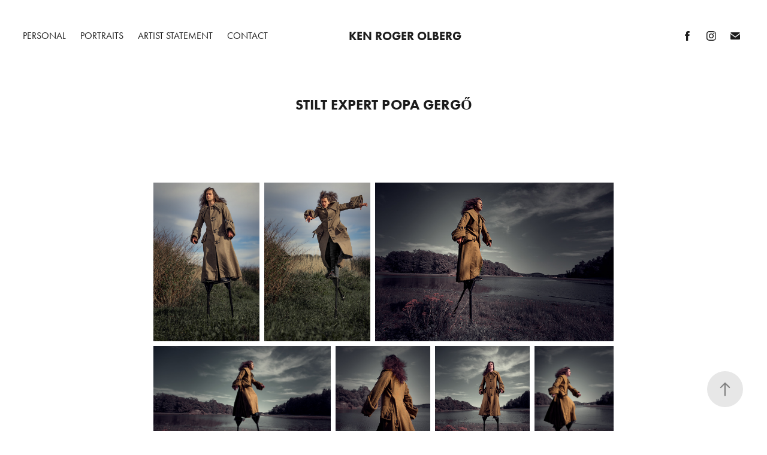

--- FILE ---
content_type: text/html; charset=utf-8
request_url: https://kenrogerolberg.com/stilt-expert-popa-gergo
body_size: 8215
content:
<!DOCTYPE HTML>
<html lang="en-US">
<head>
  <meta charset="UTF-8" />
  <meta name="viewport" content="width=device-width, initial-scale=1" />
      <meta name="keywords"  content="Fotografering,Photography,Portrett,portrait,contemporary,samtidsfoto,People,mennesker,art,kunst,innspirasjon,inspiring,blogg" />
      <meta name="description"  content="Fotografering" />
      <meta name="twitter:card"  content="summary_large_image" />
      <meta name="twitter:site"  content="@AdobePortfolio" />
      <meta  property="og:title" content="kenrogerolberg - Stilt Expert Popa Gergő" />
      <meta  property="og:description" content="Fotografering" />
      <meta  property="og:image" content="https://cdn.myportfolio.com/3327b4115cec4b42a06579961ca48576/b0a8e3a7-7565-42dd-9e04-63d7024cdd83_rwc_0x0x3840x5114x3840.jpg?h=905155c6b842829251a3b39052d6eddc" />
        <link rel="icon" href="https://cdn.myportfolio.com/3327b4115cec4b42a06579961ca48576/efed4932-8312-4ddf-ba55-01ac999febfe_carw_1x1x32.jpg?h=a963bd2868aaa88d251623f16c36c814" />
        <link rel="apple-touch-icon" href="https://cdn.myportfolio.com/3327b4115cec4b42a06579961ca48576/fa9b78d1-9011-4c4b-a777-7e2e99f1e474_carw_1x1x180.jpg?h=7044ceaed03d9b271d8cec6896dae70d" />
      <link rel="stylesheet" href="/dist/css/main.css" type="text/css" />
      <link rel="stylesheet" href="https://cdn.myportfolio.com/3327b4115cec4b42a06579961ca48576/19aabf9b902775452eb4c8cc53fbc2911747579957.css?h=ac9fa713ee29bfa44080ca6c2f4104c0" type="text/css" />
    <link rel="canonical" href="https://kenrogerolberg.com/stilt-expert-popa-gergo" />
      <title>kenrogerolberg - Stilt Expert Popa Gergő</title>
    <script type="text/javascript" src="//use.typekit.net/ik/[base64].js?cb=8dae7d4d979f383d5ca1dd118e49b6878a07c580" async onload="
    try {
      window.Typekit.load();
    } catch (e) {
      console.warn('Typekit not loaded.');
    }
    "></script>
</head>
  <body class="transition-enabled">  <div class='page-background-video page-background-video-with-panel'>
  </div>
  <div class="js-responsive-nav">
    <div class="responsive-nav has-social">
      <div class="close-responsive-click-area js-close-responsive-nav">
        <div class="close-responsive-button"></div>
      </div>
          <nav class="nav-container" data-hover-hint="nav" data-hover-hint-placement="bottom-start">
                <div class="gallery-title"><a href="/personal" >Personal</a></div>
                <div class="gallery-title"><a href="/portraits" >Portraits</a></div>
      <div class="page-title">
        <a href="/artist-statement" >Artist Statement</a>
      </div>
      <div class="page-title">
        <a href="/contact" >Contact</a>
      </div>
          </nav>
        <div class="social pf-nav-social" data-context="theme.nav" data-hover-hint="navSocialIcons" data-hover-hint-placement="bottom-start">
          <ul>
                  <li>
                    <a href="https://www.facebook.com/kenrogerolbergstudio/" target="_blank">
                      <svg xmlns="http://www.w3.org/2000/svg" xmlns:xlink="http://www.w3.org/1999/xlink" version="1.1" x="0px" y="0px" viewBox="0 0 30 24" xml:space="preserve" class="icon"><path d="M16.21 20h-3.26v-8h-1.63V9.24h1.63V7.59c0-2.25 0.92-3.59 3.53-3.59h2.17v2.76H17.3 c-1.02 0-1.08 0.39-1.08 1.11l0 1.38h2.46L18.38 12h-2.17V20z"/></svg>
                    </a>
                  </li>
                  <li>
                    <a href="https://www.instagram.com/kenrogerolberg_studio" target="_blank">
                      <svg version="1.1" id="Layer_1" xmlns="http://www.w3.org/2000/svg" xmlns:xlink="http://www.w3.org/1999/xlink" viewBox="0 0 30 24" style="enable-background:new 0 0 30 24;" xml:space="preserve" class="icon">
                      <g>
                        <path d="M15,5.4c2.1,0,2.4,0,3.2,0c0.8,0,1.2,0.2,1.5,0.3c0.4,0.1,0.6,0.3,0.9,0.6c0.3,0.3,0.5,0.5,0.6,0.9
                          c0.1,0.3,0.2,0.7,0.3,1.5c0,0.8,0,1.1,0,3.2s0,2.4,0,3.2c0,0.8-0.2,1.2-0.3,1.5c-0.1,0.4-0.3,0.6-0.6,0.9c-0.3,0.3-0.5,0.5-0.9,0.6
                          c-0.3,0.1-0.7,0.2-1.5,0.3c-0.8,0-1.1,0-3.2,0s-2.4,0-3.2,0c-0.8,0-1.2-0.2-1.5-0.3c-0.4-0.1-0.6-0.3-0.9-0.6
                          c-0.3-0.3-0.5-0.5-0.6-0.9c-0.1-0.3-0.2-0.7-0.3-1.5c0-0.8,0-1.1,0-3.2s0-2.4,0-3.2c0-0.8,0.2-1.2,0.3-1.5c0.1-0.4,0.3-0.6,0.6-0.9
                          c0.3-0.3,0.5-0.5,0.9-0.6c0.3-0.1,0.7-0.2,1.5-0.3C12.6,5.4,12.9,5.4,15,5.4 M15,4c-2.2,0-2.4,0-3.3,0c-0.9,0-1.4,0.2-1.9,0.4
                          c-0.5,0.2-1,0.5-1.4,0.9C7.9,5.8,7.6,6.2,7.4,6.8C7.2,7.3,7.1,7.9,7,8.7C7,9.6,7,9.8,7,12s0,2.4,0,3.3c0,0.9,0.2,1.4,0.4,1.9
                          c0.2,0.5,0.5,1,0.9,1.4c0.4,0.4,0.9,0.7,1.4,0.9c0.5,0.2,1.1,0.3,1.9,0.4c0.9,0,1.1,0,3.3,0s2.4,0,3.3,0c0.9,0,1.4-0.2,1.9-0.4
                          c0.5-0.2,1-0.5,1.4-0.9c0.4-0.4,0.7-0.9,0.9-1.4c0.2-0.5,0.3-1.1,0.4-1.9c0-0.9,0-1.1,0-3.3s0-2.4,0-3.3c0-0.9-0.2-1.4-0.4-1.9
                          c-0.2-0.5-0.5-1-0.9-1.4c-0.4-0.4-0.9-0.7-1.4-0.9c-0.5-0.2-1.1-0.3-1.9-0.4C17.4,4,17.2,4,15,4L15,4L15,4z"/>
                        <path d="M15,7.9c-2.3,0-4.1,1.8-4.1,4.1s1.8,4.1,4.1,4.1s4.1-1.8,4.1-4.1S17.3,7.9,15,7.9L15,7.9z M15,14.7c-1.5,0-2.7-1.2-2.7-2.7
                          c0-1.5,1.2-2.7,2.7-2.7s2.7,1.2,2.7,2.7C17.7,13.5,16.5,14.7,15,14.7L15,14.7z"/>
                        <path d="M20.2,7.7c0,0.5-0.4,1-1,1s-1-0.4-1-1s0.4-1,1-1S20.2,7.2,20.2,7.7L20.2,7.7z"/>
                      </g>
                      </svg>
                    </a>
                  </li>
                  <li>
                    <a href="mailto:fotograf@kenrogerolberg.com">
                      <svg version="1.1" id="Layer_1" xmlns="http://www.w3.org/2000/svg" xmlns:xlink="http://www.w3.org/1999/xlink" x="0px" y="0px" viewBox="0 0 30 24" style="enable-background:new 0 0 30 24;" xml:space="preserve" class="icon">
                        <g>
                          <path d="M15,13L7.1,7.1c0-0.5,0.4-1,1-1h13.8c0.5,0,1,0.4,1,1L15,13z M15,14.8l7.9-5.9v8.1c0,0.5-0.4,1-1,1H8.1c-0.5,0-1-0.4-1-1 V8.8L15,14.8z"/>
                        </g>
                      </svg>
                    </a>
                  </li>
          </ul>
        </div>
    </div>
  </div>
    <header class="site-header js-site-header " data-context="theme.nav" data-hover-hint="nav" data-hover-hint-placement="top-start">
        <nav class="nav-container" data-hover-hint="nav" data-hover-hint-placement="bottom-start">
                <div class="gallery-title"><a href="/personal" >Personal</a></div>
                <div class="gallery-title"><a href="/portraits" >Portraits</a></div>
      <div class="page-title">
        <a href="/artist-statement" >Artist Statement</a>
      </div>
      <div class="page-title">
        <a href="/contact" >Contact</a>
      </div>
        </nav>
        <div class="logo-wrap" data-context="theme.logo.header" data-hover-hint="logo" data-hover-hint-placement="bottom-start">
          <div class="logo e2e-site-logo-text logo-text  ">
              <a href="/personal" class="preserve-whitespace">Ken Roger Olberg</a>

          </div>
        </div>
        <div class="social pf-nav-social" data-context="theme.nav" data-hover-hint="navSocialIcons" data-hover-hint-placement="bottom-start">
          <ul>
                  <li>
                    <a href="https://www.facebook.com/kenrogerolbergstudio/" target="_blank">
                      <svg xmlns="http://www.w3.org/2000/svg" xmlns:xlink="http://www.w3.org/1999/xlink" version="1.1" x="0px" y="0px" viewBox="0 0 30 24" xml:space="preserve" class="icon"><path d="M16.21 20h-3.26v-8h-1.63V9.24h1.63V7.59c0-2.25 0.92-3.59 3.53-3.59h2.17v2.76H17.3 c-1.02 0-1.08 0.39-1.08 1.11l0 1.38h2.46L18.38 12h-2.17V20z"/></svg>
                    </a>
                  </li>
                  <li>
                    <a href="https://www.instagram.com/kenrogerolberg_studio" target="_blank">
                      <svg version="1.1" id="Layer_1" xmlns="http://www.w3.org/2000/svg" xmlns:xlink="http://www.w3.org/1999/xlink" viewBox="0 0 30 24" style="enable-background:new 0 0 30 24;" xml:space="preserve" class="icon">
                      <g>
                        <path d="M15,5.4c2.1,0,2.4,0,3.2,0c0.8,0,1.2,0.2,1.5,0.3c0.4,0.1,0.6,0.3,0.9,0.6c0.3,0.3,0.5,0.5,0.6,0.9
                          c0.1,0.3,0.2,0.7,0.3,1.5c0,0.8,0,1.1,0,3.2s0,2.4,0,3.2c0,0.8-0.2,1.2-0.3,1.5c-0.1,0.4-0.3,0.6-0.6,0.9c-0.3,0.3-0.5,0.5-0.9,0.6
                          c-0.3,0.1-0.7,0.2-1.5,0.3c-0.8,0-1.1,0-3.2,0s-2.4,0-3.2,0c-0.8,0-1.2-0.2-1.5-0.3c-0.4-0.1-0.6-0.3-0.9-0.6
                          c-0.3-0.3-0.5-0.5-0.6-0.9c-0.1-0.3-0.2-0.7-0.3-1.5c0-0.8,0-1.1,0-3.2s0-2.4,0-3.2c0-0.8,0.2-1.2,0.3-1.5c0.1-0.4,0.3-0.6,0.6-0.9
                          c0.3-0.3,0.5-0.5,0.9-0.6c0.3-0.1,0.7-0.2,1.5-0.3C12.6,5.4,12.9,5.4,15,5.4 M15,4c-2.2,0-2.4,0-3.3,0c-0.9,0-1.4,0.2-1.9,0.4
                          c-0.5,0.2-1,0.5-1.4,0.9C7.9,5.8,7.6,6.2,7.4,6.8C7.2,7.3,7.1,7.9,7,8.7C7,9.6,7,9.8,7,12s0,2.4,0,3.3c0,0.9,0.2,1.4,0.4,1.9
                          c0.2,0.5,0.5,1,0.9,1.4c0.4,0.4,0.9,0.7,1.4,0.9c0.5,0.2,1.1,0.3,1.9,0.4c0.9,0,1.1,0,3.3,0s2.4,0,3.3,0c0.9,0,1.4-0.2,1.9-0.4
                          c0.5-0.2,1-0.5,1.4-0.9c0.4-0.4,0.7-0.9,0.9-1.4c0.2-0.5,0.3-1.1,0.4-1.9c0-0.9,0-1.1,0-3.3s0-2.4,0-3.3c0-0.9-0.2-1.4-0.4-1.9
                          c-0.2-0.5-0.5-1-0.9-1.4c-0.4-0.4-0.9-0.7-1.4-0.9c-0.5-0.2-1.1-0.3-1.9-0.4C17.4,4,17.2,4,15,4L15,4L15,4z"/>
                        <path d="M15,7.9c-2.3,0-4.1,1.8-4.1,4.1s1.8,4.1,4.1,4.1s4.1-1.8,4.1-4.1S17.3,7.9,15,7.9L15,7.9z M15,14.7c-1.5,0-2.7-1.2-2.7-2.7
                          c0-1.5,1.2-2.7,2.7-2.7s2.7,1.2,2.7,2.7C17.7,13.5,16.5,14.7,15,14.7L15,14.7z"/>
                        <path d="M20.2,7.7c0,0.5-0.4,1-1,1s-1-0.4-1-1s0.4-1,1-1S20.2,7.2,20.2,7.7L20.2,7.7z"/>
                      </g>
                      </svg>
                    </a>
                  </li>
                  <li>
                    <a href="mailto:fotograf@kenrogerolberg.com">
                      <svg version="1.1" id="Layer_1" xmlns="http://www.w3.org/2000/svg" xmlns:xlink="http://www.w3.org/1999/xlink" x="0px" y="0px" viewBox="0 0 30 24" style="enable-background:new 0 0 30 24;" xml:space="preserve" class="icon">
                        <g>
                          <path d="M15,13L7.1,7.1c0-0.5,0.4-1,1-1h13.8c0.5,0,1,0.4,1,1L15,13z M15,14.8l7.9-5.9v8.1c0,0.5-0.4,1-1,1H8.1c-0.5,0-1-0.4-1-1 V8.8L15,14.8z"/>
                        </g>
                      </svg>
                    </a>
                  </li>
          </ul>
        </div>
        <div class="hamburger-click-area js-hamburger">
          <div class="hamburger">
            <i></i>
            <i></i>
            <i></i>
          </div>
        </div>
    </header>
    <div class="header-placeholder"></div>
  <div class="site-wrap cfix js-site-wrap">
    <div class="site-container">
      <div class="site-content e2e-site-content">
        <main>
  <div class="page-container" data-context="page.page.container" data-hover-hint="pageContainer">
    <section class="page standard-modules">
        <header class="page-header content" data-context="pages" data-identity="id:p65402927432b81ff11e434f52b5320a053675908efef1c9da30d1" data-hover-hint="pageHeader" data-hover-hint-id="p65402927432b81ff11e434f52b5320a053675908efef1c9da30d1">
            <h1 class="title preserve-whitespace e2e-site-logo-text">Stilt Expert Popa Gergő</h1>
            <p class="description"></p>
        </header>
      <div class="page-content js-page-content" data-context="pages" data-identity="id:p65402927432b81ff11e434f52b5320a053675908efef1c9da30d1">
        <div id="project-canvas" class="js-project-modules modules content">
          <div id="project-modules">
              
              
              
              
              
              
              
              <div class="project-module module media_collection project-module-media_collection" data-id="m654029829ec4a873781efffae4de9a25bfcdb29999395b5bae090"  style="padding-top: px;
padding-bottom: px;
">
  <div class="grid--main js-grid-main" data-grid-max-images="
  ">
    <div class="grid__item-container js-grid-item-container" data-flex-grow="173.41796875" style="width:173.41796875px; flex-grow:173.41796875;" data-width="3840" data-height="5757">
      <script type="text/html" class="js-lightbox-slide-content">
        <div class="grid__image-wrapper">
          <img src="https://cdn.myportfolio.com/3327b4115cec4b42a06579961ca48576/fda2f876-fcfb-4922-b4a1-903743fa1b0e_rw_3840.jpg?h=7466a9dee4798aa1ad69b327459b7fd7" srcset="https://cdn.myportfolio.com/3327b4115cec4b42a06579961ca48576/fda2f876-fcfb-4922-b4a1-903743fa1b0e_rw_600.jpg?h=335427d666dca3a01ee34f3bc2c03f8d 600w,https://cdn.myportfolio.com/3327b4115cec4b42a06579961ca48576/fda2f876-fcfb-4922-b4a1-903743fa1b0e_rw_1200.jpg?h=b74a93e551bab86d40735d03198a74ba 1200w,https://cdn.myportfolio.com/3327b4115cec4b42a06579961ca48576/fda2f876-fcfb-4922-b4a1-903743fa1b0e_rw_1920.jpg?h=2a2f62069790597b3b20e0f86f381551 1920w,https://cdn.myportfolio.com/3327b4115cec4b42a06579961ca48576/fda2f876-fcfb-4922-b4a1-903743fa1b0e_rw_3840.jpg?h=7466a9dee4798aa1ad69b327459b7fd7 3840w,"  sizes="(max-width: 3840px) 100vw, 3840px">
        <div>
      </script>
      <img
        class="grid__item-image js-grid__item-image grid__item-image-lazy js-lazy"
        src="[data-uri]"
        
        data-src="https://cdn.myportfolio.com/3327b4115cec4b42a06579961ca48576/fda2f876-fcfb-4922-b4a1-903743fa1b0e_rw_3840.jpg?h=7466a9dee4798aa1ad69b327459b7fd7"
        data-srcset="https://cdn.myportfolio.com/3327b4115cec4b42a06579961ca48576/fda2f876-fcfb-4922-b4a1-903743fa1b0e_rw_600.jpg?h=335427d666dca3a01ee34f3bc2c03f8d 600w,https://cdn.myportfolio.com/3327b4115cec4b42a06579961ca48576/fda2f876-fcfb-4922-b4a1-903743fa1b0e_rw_1200.jpg?h=b74a93e551bab86d40735d03198a74ba 1200w,https://cdn.myportfolio.com/3327b4115cec4b42a06579961ca48576/fda2f876-fcfb-4922-b4a1-903743fa1b0e_rw_1920.jpg?h=2a2f62069790597b3b20e0f86f381551 1920w,https://cdn.myportfolio.com/3327b4115cec4b42a06579961ca48576/fda2f876-fcfb-4922-b4a1-903743fa1b0e_rw_3840.jpg?h=7466a9dee4798aa1ad69b327459b7fd7 3840w,"
      >
      <span class="grid__item-filler" style="padding-bottom:149.92679355783%;"></span>
    </div>
    <div class="grid__item-container js-grid-item-container" data-flex-grow="173.41796875" style="width:173.41796875px; flex-grow:173.41796875;" data-width="3840" data-height="5757">
      <script type="text/html" class="js-lightbox-slide-content">
        <div class="grid__image-wrapper">
          <img src="https://cdn.myportfolio.com/3327b4115cec4b42a06579961ca48576/e4d99f09-fda1-4935-91a1-9ef911da3e84_rw_3840.jpg?h=8cdfe5c7025512baed7cc92355b2be99" srcset="https://cdn.myportfolio.com/3327b4115cec4b42a06579961ca48576/e4d99f09-fda1-4935-91a1-9ef911da3e84_rw_600.jpg?h=541b7608b6500bb774d422abc83064b8 600w,https://cdn.myportfolio.com/3327b4115cec4b42a06579961ca48576/e4d99f09-fda1-4935-91a1-9ef911da3e84_rw_1200.jpg?h=3456788c5d3a6ff01932f6f324e2e47a 1200w,https://cdn.myportfolio.com/3327b4115cec4b42a06579961ca48576/e4d99f09-fda1-4935-91a1-9ef911da3e84_rw_1920.jpg?h=b70fb2119c1789c3fd1137ee431314ae 1920w,https://cdn.myportfolio.com/3327b4115cec4b42a06579961ca48576/e4d99f09-fda1-4935-91a1-9ef911da3e84_rw_3840.jpg?h=8cdfe5c7025512baed7cc92355b2be99 3840w,"  sizes="(max-width: 3840px) 100vw, 3840px">
        <div>
      </script>
      <img
        class="grid__item-image js-grid__item-image grid__item-image-lazy js-lazy"
        src="[data-uri]"
        
        data-src="https://cdn.myportfolio.com/3327b4115cec4b42a06579961ca48576/e4d99f09-fda1-4935-91a1-9ef911da3e84_rw_3840.jpg?h=8cdfe5c7025512baed7cc92355b2be99"
        data-srcset="https://cdn.myportfolio.com/3327b4115cec4b42a06579961ca48576/e4d99f09-fda1-4935-91a1-9ef911da3e84_rw_600.jpg?h=541b7608b6500bb774d422abc83064b8 600w,https://cdn.myportfolio.com/3327b4115cec4b42a06579961ca48576/e4d99f09-fda1-4935-91a1-9ef911da3e84_rw_1200.jpg?h=3456788c5d3a6ff01932f6f324e2e47a 1200w,https://cdn.myportfolio.com/3327b4115cec4b42a06579961ca48576/e4d99f09-fda1-4935-91a1-9ef911da3e84_rw_1920.jpg?h=b70fb2119c1789c3fd1137ee431314ae 1920w,https://cdn.myportfolio.com/3327b4115cec4b42a06579961ca48576/e4d99f09-fda1-4935-91a1-9ef911da3e84_rw_3840.jpg?h=8cdfe5c7025512baed7cc92355b2be99 3840w,"
      >
      <span class="grid__item-filler" style="padding-bottom:149.92679355783%;"></span>
    </div>
    <div class="grid__item-container js-grid-item-container" data-flex-grow="389.80966325037" style="width:389.80966325037px; flex-grow:389.80966325037;" data-width="3840" data-height="2561">
      <script type="text/html" class="js-lightbox-slide-content">
        <div class="grid__image-wrapper">
          <img src="https://cdn.myportfolio.com/3327b4115cec4b42a06579961ca48576/423ff011-2994-422e-9ba9-d6f0beced4ff_rw_3840.jpg?h=aff3a0ddc4b21d8781bc6d2701084dc5" srcset="https://cdn.myportfolio.com/3327b4115cec4b42a06579961ca48576/423ff011-2994-422e-9ba9-d6f0beced4ff_rw_600.jpg?h=e9b05aaae4c98cd09fa9a2b55d61cbd4 600w,https://cdn.myportfolio.com/3327b4115cec4b42a06579961ca48576/423ff011-2994-422e-9ba9-d6f0beced4ff_rw_1200.jpg?h=923ab4a37efffe7e6939a10a8f246309 1200w,https://cdn.myportfolio.com/3327b4115cec4b42a06579961ca48576/423ff011-2994-422e-9ba9-d6f0beced4ff_rw_1920.jpg?h=98fba8e0ca2b42268e532b255e2f7253 1920w,https://cdn.myportfolio.com/3327b4115cec4b42a06579961ca48576/423ff011-2994-422e-9ba9-d6f0beced4ff_rw_3840.jpg?h=aff3a0ddc4b21d8781bc6d2701084dc5 3840w,"  sizes="(max-width: 3840px) 100vw, 3840px">
        <div>
      </script>
      <img
        class="grid__item-image js-grid__item-image grid__item-image-lazy js-lazy"
        src="[data-uri]"
        
        data-src="https://cdn.myportfolio.com/3327b4115cec4b42a06579961ca48576/423ff011-2994-422e-9ba9-d6f0beced4ff_rw_3840.jpg?h=aff3a0ddc4b21d8781bc6d2701084dc5"
        data-srcset="https://cdn.myportfolio.com/3327b4115cec4b42a06579961ca48576/423ff011-2994-422e-9ba9-d6f0beced4ff_rw_600.jpg?h=e9b05aaae4c98cd09fa9a2b55d61cbd4 600w,https://cdn.myportfolio.com/3327b4115cec4b42a06579961ca48576/423ff011-2994-422e-9ba9-d6f0beced4ff_rw_1200.jpg?h=923ab4a37efffe7e6939a10a8f246309 1200w,https://cdn.myportfolio.com/3327b4115cec4b42a06579961ca48576/423ff011-2994-422e-9ba9-d6f0beced4ff_rw_1920.jpg?h=98fba8e0ca2b42268e532b255e2f7253 1920w,https://cdn.myportfolio.com/3327b4115cec4b42a06579961ca48576/423ff011-2994-422e-9ba9-d6f0beced4ff_rw_3840.jpg?h=aff3a0ddc4b21d8781bc6d2701084dc5 3840w,"
      >
      <span class="grid__item-filler" style="padding-bottom:66.69921875%;"></span>
    </div>
    <div class="grid__item-container js-grid-item-container" data-flex-grow="389.79006863141" style="width:389.79006863141px; flex-grow:389.79006863141;" data-width="3840" data-height="2561">
      <script type="text/html" class="js-lightbox-slide-content">
        <div class="grid__image-wrapper">
          <img src="https://cdn.myportfolio.com/3327b4115cec4b42a06579961ca48576/edea162e-ea8b-4ae1-b2ff-7f76caad31a6_rw_3840.jpg?h=f17070ef306088480443ed45c9342748" srcset="https://cdn.myportfolio.com/3327b4115cec4b42a06579961ca48576/edea162e-ea8b-4ae1-b2ff-7f76caad31a6_rw_600.jpg?h=21749ff42d6511010e4dba16fd569f7f 600w,https://cdn.myportfolio.com/3327b4115cec4b42a06579961ca48576/edea162e-ea8b-4ae1-b2ff-7f76caad31a6_rw_1200.jpg?h=c6d76adbbacb32817b95a5913b353aeb 1200w,https://cdn.myportfolio.com/3327b4115cec4b42a06579961ca48576/edea162e-ea8b-4ae1-b2ff-7f76caad31a6_rw_1920.jpg?h=438f12f2349ccd862ae61900277fbcd1 1920w,https://cdn.myportfolio.com/3327b4115cec4b42a06579961ca48576/edea162e-ea8b-4ae1-b2ff-7f76caad31a6_rw_3840.jpg?h=f17070ef306088480443ed45c9342748 3840w,"  sizes="(max-width: 3840px) 100vw, 3840px">
        <div>
      </script>
      <img
        class="grid__item-image js-grid__item-image grid__item-image-lazy js-lazy"
        src="[data-uri]"
        
        data-src="https://cdn.myportfolio.com/3327b4115cec4b42a06579961ca48576/edea162e-ea8b-4ae1-b2ff-7f76caad31a6_rw_3840.jpg?h=f17070ef306088480443ed45c9342748"
        data-srcset="https://cdn.myportfolio.com/3327b4115cec4b42a06579961ca48576/edea162e-ea8b-4ae1-b2ff-7f76caad31a6_rw_600.jpg?h=21749ff42d6511010e4dba16fd569f7f 600w,https://cdn.myportfolio.com/3327b4115cec4b42a06579961ca48576/edea162e-ea8b-4ae1-b2ff-7f76caad31a6_rw_1200.jpg?h=c6d76adbbacb32817b95a5913b353aeb 1200w,https://cdn.myportfolio.com/3327b4115cec4b42a06579961ca48576/edea162e-ea8b-4ae1-b2ff-7f76caad31a6_rw_1920.jpg?h=438f12f2349ccd862ae61900277fbcd1 1920w,https://cdn.myportfolio.com/3327b4115cec4b42a06579961ca48576/edea162e-ea8b-4ae1-b2ff-7f76caad31a6_rw_3840.jpg?h=f17070ef306088480443ed45c9342748 3840w,"
      >
      <span class="grid__item-filler" style="padding-bottom:66.702571697859%;"></span>
    </div>
    <div class="grid__item-container js-grid-item-container" data-flex-grow="207.99170521614" style="width:207.99170521614px; flex-grow:207.99170521614;" data-width="3840" data-height="4800">
      <script type="text/html" class="js-lightbox-slide-content">
        <div class="grid__image-wrapper">
          <img src="https://cdn.myportfolio.com/3327b4115cec4b42a06579961ca48576/77ec3cfb-f355-40b2-b5ef-9894ad446023_rw_3840.jpg?h=3ae30e89e7331ae4d622673edbb4c647" srcset="https://cdn.myportfolio.com/3327b4115cec4b42a06579961ca48576/77ec3cfb-f355-40b2-b5ef-9894ad446023_rw_600.jpg?h=2d1c8b2286dc7904780e51740fa6a871 600w,https://cdn.myportfolio.com/3327b4115cec4b42a06579961ca48576/77ec3cfb-f355-40b2-b5ef-9894ad446023_rw_1200.jpg?h=b995c1cec388fa947917bdeb4f19c249 1200w,https://cdn.myportfolio.com/3327b4115cec4b42a06579961ca48576/77ec3cfb-f355-40b2-b5ef-9894ad446023_rw_1920.jpg?h=f415832996eed2dd9bce0f95cc234cf0 1920w,https://cdn.myportfolio.com/3327b4115cec4b42a06579961ca48576/77ec3cfb-f355-40b2-b5ef-9894ad446023_rw_3840.jpg?h=3ae30e89e7331ae4d622673edbb4c647 3840w,"  sizes="(max-width: 3840px) 100vw, 3840px">
        <div>
      </script>
      <img
        class="grid__item-image js-grid__item-image grid__item-image-lazy js-lazy"
        src="[data-uri]"
        
        data-src="https://cdn.myportfolio.com/3327b4115cec4b42a06579961ca48576/77ec3cfb-f355-40b2-b5ef-9894ad446023_rw_3840.jpg?h=3ae30e89e7331ae4d622673edbb4c647"
        data-srcset="https://cdn.myportfolio.com/3327b4115cec4b42a06579961ca48576/77ec3cfb-f355-40b2-b5ef-9894ad446023_rw_600.jpg?h=2d1c8b2286dc7904780e51740fa6a871 600w,https://cdn.myportfolio.com/3327b4115cec4b42a06579961ca48576/77ec3cfb-f355-40b2-b5ef-9894ad446023_rw_1200.jpg?h=b995c1cec388fa947917bdeb4f19c249 1200w,https://cdn.myportfolio.com/3327b4115cec4b42a06579961ca48576/77ec3cfb-f355-40b2-b5ef-9894ad446023_rw_1920.jpg?h=f415832996eed2dd9bce0f95cc234cf0 1920w,https://cdn.myportfolio.com/3327b4115cec4b42a06579961ca48576/77ec3cfb-f355-40b2-b5ef-9894ad446023_rw_3840.jpg?h=3ae30e89e7331ae4d622673edbb4c647 3840w,"
      >
      <span class="grid__item-filler" style="padding-bottom:125.00498504487%;"></span>
    </div>
    <div class="grid__item-container js-grid-item-container" data-flex-grow="207.98470138276" style="width:207.98470138276px; flex-grow:207.98470138276;" data-width="3840" data-height="4800">
      <script type="text/html" class="js-lightbox-slide-content">
        <div class="grid__image-wrapper">
          <img src="https://cdn.myportfolio.com/3327b4115cec4b42a06579961ca48576/55205de4-0470-4846-bb81-2b181c59ac04_rw_3840.jpg?h=5d1381a014358c3bf46f10a8443d42d6" srcset="https://cdn.myportfolio.com/3327b4115cec4b42a06579961ca48576/55205de4-0470-4846-bb81-2b181c59ac04_rw_600.jpg?h=2f87eb6d647bdba8556fdbf81505c22c 600w,https://cdn.myportfolio.com/3327b4115cec4b42a06579961ca48576/55205de4-0470-4846-bb81-2b181c59ac04_rw_1200.jpg?h=9daf6856a150b5714c80222d91f6cb68 1200w,https://cdn.myportfolio.com/3327b4115cec4b42a06579961ca48576/55205de4-0470-4846-bb81-2b181c59ac04_rw_1920.jpg?h=574e41ad1a8e052f4d7a7c712b1c77f8 1920w,https://cdn.myportfolio.com/3327b4115cec4b42a06579961ca48576/55205de4-0470-4846-bb81-2b181c59ac04_rw_3840.jpg?h=5d1381a014358c3bf46f10a8443d42d6 3840w,"  sizes="(max-width: 3840px) 100vw, 3840px">
        <div>
      </script>
      <img
        class="grid__item-image js-grid__item-image grid__item-image-lazy js-lazy"
        src="[data-uri]"
        
        data-src="https://cdn.myportfolio.com/3327b4115cec4b42a06579961ca48576/55205de4-0470-4846-bb81-2b181c59ac04_rw_3840.jpg?h=5d1381a014358c3bf46f10a8443d42d6"
        data-srcset="https://cdn.myportfolio.com/3327b4115cec4b42a06579961ca48576/55205de4-0470-4846-bb81-2b181c59ac04_rw_600.jpg?h=2f87eb6d647bdba8556fdbf81505c22c 600w,https://cdn.myportfolio.com/3327b4115cec4b42a06579961ca48576/55205de4-0470-4846-bb81-2b181c59ac04_rw_1200.jpg?h=9daf6856a150b5714c80222d91f6cb68 1200w,https://cdn.myportfolio.com/3327b4115cec4b42a06579961ca48576/55205de4-0470-4846-bb81-2b181c59ac04_rw_1920.jpg?h=574e41ad1a8e052f4d7a7c712b1c77f8 1920w,https://cdn.myportfolio.com/3327b4115cec4b42a06579961ca48576/55205de4-0470-4846-bb81-2b181c59ac04_rw_3840.jpg?h=5d1381a014358c3bf46f10a8443d42d6 3840w,"
      >
      <span class="grid__item-filler" style="padding-bottom:125.00919455682%;"></span>
    </div>
    <div class="grid__item-container js-grid-item-container" data-flex-grow="173.41796875" style="width:173.41796875px; flex-grow:173.41796875;" data-width="3840" data-height="5757">
      <script type="text/html" class="js-lightbox-slide-content">
        <div class="grid__image-wrapper">
          <img src="https://cdn.myportfolio.com/3327b4115cec4b42a06579961ca48576/6e7e72f4-4895-4775-a091-d42e5857131e_rw_3840.jpg?h=110feac1a9460f7521e9945ec8b7743e" srcset="https://cdn.myportfolio.com/3327b4115cec4b42a06579961ca48576/6e7e72f4-4895-4775-a091-d42e5857131e_rw_600.jpg?h=0e58af01fe8116c525a4e7f53abf46f4 600w,https://cdn.myportfolio.com/3327b4115cec4b42a06579961ca48576/6e7e72f4-4895-4775-a091-d42e5857131e_rw_1200.jpg?h=e43971233170527401be6008092c3636 1200w,https://cdn.myportfolio.com/3327b4115cec4b42a06579961ca48576/6e7e72f4-4895-4775-a091-d42e5857131e_rw_1920.jpg?h=bc8797dd8a01098ffde522b74231d8fd 1920w,https://cdn.myportfolio.com/3327b4115cec4b42a06579961ca48576/6e7e72f4-4895-4775-a091-d42e5857131e_rw_3840.jpg?h=110feac1a9460f7521e9945ec8b7743e 3840w,"  sizes="(max-width: 3840px) 100vw, 3840px">
        <div>
      </script>
      <img
        class="grid__item-image js-grid__item-image grid__item-image-lazy js-lazy"
        src="[data-uri]"
        
        data-src="https://cdn.myportfolio.com/3327b4115cec4b42a06579961ca48576/6e7e72f4-4895-4775-a091-d42e5857131e_rw_3840.jpg?h=110feac1a9460f7521e9945ec8b7743e"
        data-srcset="https://cdn.myportfolio.com/3327b4115cec4b42a06579961ca48576/6e7e72f4-4895-4775-a091-d42e5857131e_rw_600.jpg?h=0e58af01fe8116c525a4e7f53abf46f4 600w,https://cdn.myportfolio.com/3327b4115cec4b42a06579961ca48576/6e7e72f4-4895-4775-a091-d42e5857131e_rw_1200.jpg?h=e43971233170527401be6008092c3636 1200w,https://cdn.myportfolio.com/3327b4115cec4b42a06579961ca48576/6e7e72f4-4895-4775-a091-d42e5857131e_rw_1920.jpg?h=bc8797dd8a01098ffde522b74231d8fd 1920w,https://cdn.myportfolio.com/3327b4115cec4b42a06579961ca48576/6e7e72f4-4895-4775-a091-d42e5857131e_rw_3840.jpg?h=110feac1a9460f7521e9945ec8b7743e 3840w,"
      >
      <span class="grid__item-filler" style="padding-bottom:149.92679355783%;"></span>
    </div>
    <div class="grid__item-container js-grid-item-container" data-flex-grow="325" style="width:325px; flex-grow:325;" data-width="3840" data-height="3072">
      <script type="text/html" class="js-lightbox-slide-content">
        <div class="grid__image-wrapper">
          <img src="https://cdn.myportfolio.com/3327b4115cec4b42a06579961ca48576/0c752923-9304-4763-a977-b445493828a1_rw_3840.jpg?h=c80b6dbb783b6bf795f03f962c8b7974" srcset="https://cdn.myportfolio.com/3327b4115cec4b42a06579961ca48576/0c752923-9304-4763-a977-b445493828a1_rw_600.jpg?h=dcb6d8688dc2294da5d3b49cb835034f 600w,https://cdn.myportfolio.com/3327b4115cec4b42a06579961ca48576/0c752923-9304-4763-a977-b445493828a1_rw_1200.jpg?h=68b3fc881fdfbc8865d9522a195af145 1200w,https://cdn.myportfolio.com/3327b4115cec4b42a06579961ca48576/0c752923-9304-4763-a977-b445493828a1_rw_1920.jpg?h=399a88faf5f7df12b35b1a32f7d74e5b 1920w,https://cdn.myportfolio.com/3327b4115cec4b42a06579961ca48576/0c752923-9304-4763-a977-b445493828a1_rw_3840.jpg?h=c80b6dbb783b6bf795f03f962c8b7974 3840w,"  sizes="(max-width: 3840px) 100vw, 3840px">
        <div>
      </script>
      <img
        class="grid__item-image js-grid__item-image grid__item-image-lazy js-lazy"
        src="[data-uri]"
        
        data-src="https://cdn.myportfolio.com/3327b4115cec4b42a06579961ca48576/0c752923-9304-4763-a977-b445493828a1_rw_3840.jpg?h=c80b6dbb783b6bf795f03f962c8b7974"
        data-srcset="https://cdn.myportfolio.com/3327b4115cec4b42a06579961ca48576/0c752923-9304-4763-a977-b445493828a1_rw_600.jpg?h=dcb6d8688dc2294da5d3b49cb835034f 600w,https://cdn.myportfolio.com/3327b4115cec4b42a06579961ca48576/0c752923-9304-4763-a977-b445493828a1_rw_1200.jpg?h=68b3fc881fdfbc8865d9522a195af145 1200w,https://cdn.myportfolio.com/3327b4115cec4b42a06579961ca48576/0c752923-9304-4763-a977-b445493828a1_rw_1920.jpg?h=399a88faf5f7df12b35b1a32f7d74e5b 1920w,https://cdn.myportfolio.com/3327b4115cec4b42a06579961ca48576/0c752923-9304-4763-a977-b445493828a1_rw_3840.jpg?h=c80b6dbb783b6bf795f03f962c8b7974 3840w,"
      >
      <span class="grid__item-filler" style="padding-bottom:80%;"></span>
    </div>
    <div class="grid__item-container js-grid-item-container" data-flex-grow="207.98229184403" style="width:207.98229184403px; flex-grow:207.98229184403;" data-width="3840" data-height="4800">
      <script type="text/html" class="js-lightbox-slide-content">
        <div class="grid__image-wrapper">
          <img src="https://cdn.myportfolio.com/3327b4115cec4b42a06579961ca48576/dd670036-f391-4dea-ae84-a49e6e4c6d0f_rw_3840.jpg?h=517bcaca7a64ba153992a454cb8634b5" srcset="https://cdn.myportfolio.com/3327b4115cec4b42a06579961ca48576/dd670036-f391-4dea-ae84-a49e6e4c6d0f_rw_600.jpg?h=bcb6316022fc9cbb5efb2ebc736128f1 600w,https://cdn.myportfolio.com/3327b4115cec4b42a06579961ca48576/dd670036-f391-4dea-ae84-a49e6e4c6d0f_rw_1200.jpg?h=c5c96aaa498f605e31d94ffcd83a2cfd 1200w,https://cdn.myportfolio.com/3327b4115cec4b42a06579961ca48576/dd670036-f391-4dea-ae84-a49e6e4c6d0f_rw_1920.jpg?h=ff07331479e92af39713d0679aa3f543 1920w,https://cdn.myportfolio.com/3327b4115cec4b42a06579961ca48576/dd670036-f391-4dea-ae84-a49e6e4c6d0f_rw_3840.jpg?h=517bcaca7a64ba153992a454cb8634b5 3840w,"  sizes="(max-width: 3840px) 100vw, 3840px">
        <div>
      </script>
      <img
        class="grid__item-image js-grid__item-image grid__item-image-lazy js-lazy"
        src="[data-uri]"
        
        data-src="https://cdn.myportfolio.com/3327b4115cec4b42a06579961ca48576/dd670036-f391-4dea-ae84-a49e6e4c6d0f_rw_3840.jpg?h=517bcaca7a64ba153992a454cb8634b5"
        data-srcset="https://cdn.myportfolio.com/3327b4115cec4b42a06579961ca48576/dd670036-f391-4dea-ae84-a49e6e4c6d0f_rw_600.jpg?h=bcb6316022fc9cbb5efb2ebc736128f1 600w,https://cdn.myportfolio.com/3327b4115cec4b42a06579961ca48576/dd670036-f391-4dea-ae84-a49e6e4c6d0f_rw_1200.jpg?h=c5c96aaa498f605e31d94ffcd83a2cfd 1200w,https://cdn.myportfolio.com/3327b4115cec4b42a06579961ca48576/dd670036-f391-4dea-ae84-a49e6e4c6d0f_rw_1920.jpg?h=ff07331479e92af39713d0679aa3f543 1920w,https://cdn.myportfolio.com/3327b4115cec4b42a06579961ca48576/dd670036-f391-4dea-ae84-a49e6e4c6d0f_rw_3840.jpg?h=517bcaca7a64ba153992a454cb8634b5 3840w,"
      >
      <span class="grid__item-filler" style="padding-bottom:125.01064282673%;"></span>
    </div>
    <div class="grid__item-container js-grid-item-container" data-flex-grow="343.24942791762" style="width:343.24942791762px; flex-grow:343.24942791762;" data-width="3840" data-height="2908">
      <script type="text/html" class="js-lightbox-slide-content">
        <div class="grid__image-wrapper">
          <img src="https://cdn.myportfolio.com/3327b4115cec4b42a06579961ca48576/3bba9cc9-4d12-4f04-a51e-9c80d31f4a67_rw_3840.jpg?h=ffb3dcec2d9d0a4cb95b3e86a1a6c4a6" srcset="https://cdn.myportfolio.com/3327b4115cec4b42a06579961ca48576/3bba9cc9-4d12-4f04-a51e-9c80d31f4a67_rw_600.jpg?h=8478d18aa0cd5b45794b1ccac495c23d 600w,https://cdn.myportfolio.com/3327b4115cec4b42a06579961ca48576/3bba9cc9-4d12-4f04-a51e-9c80d31f4a67_rw_1200.jpg?h=07c31839f8226d84e003fcea6956cc2e 1200w,https://cdn.myportfolio.com/3327b4115cec4b42a06579961ca48576/3bba9cc9-4d12-4f04-a51e-9c80d31f4a67_rw_1920.jpg?h=9197c6efcb2a8279166a1d21a6f5de6d 1920w,https://cdn.myportfolio.com/3327b4115cec4b42a06579961ca48576/3bba9cc9-4d12-4f04-a51e-9c80d31f4a67_rw_3840.jpg?h=ffb3dcec2d9d0a4cb95b3e86a1a6c4a6 3840w,"  sizes="(max-width: 3840px) 100vw, 3840px">
        <div>
      </script>
      <img
        class="grid__item-image js-grid__item-image grid__item-image-lazy js-lazy"
        src="[data-uri]"
        
        data-src="https://cdn.myportfolio.com/3327b4115cec4b42a06579961ca48576/3bba9cc9-4d12-4f04-a51e-9c80d31f4a67_rw_3840.jpg?h=ffb3dcec2d9d0a4cb95b3e86a1a6c4a6"
        data-srcset="https://cdn.myportfolio.com/3327b4115cec4b42a06579961ca48576/3bba9cc9-4d12-4f04-a51e-9c80d31f4a67_rw_600.jpg?h=8478d18aa0cd5b45794b1ccac495c23d 600w,https://cdn.myportfolio.com/3327b4115cec4b42a06579961ca48576/3bba9cc9-4d12-4f04-a51e-9c80d31f4a67_rw_1200.jpg?h=07c31839f8226d84e003fcea6956cc2e 1200w,https://cdn.myportfolio.com/3327b4115cec4b42a06579961ca48576/3bba9cc9-4d12-4f04-a51e-9c80d31f4a67_rw_1920.jpg?h=9197c6efcb2a8279166a1d21a6f5de6d 1920w,https://cdn.myportfolio.com/3327b4115cec4b42a06579961ca48576/3bba9cc9-4d12-4f04-a51e-9c80d31f4a67_rw_3840.jpg?h=ffb3dcec2d9d0a4cb95b3e86a1a6c4a6 3840w,"
      >
      <span class="grid__item-filler" style="padding-bottom:75.746666666667%;"></span>
    </div>
    <div class="grid__item-container js-grid-item-container" data-flex-grow="173.33333333333" style="width:173.33333333333px; flex-grow:173.33333333333;" data-width="1920" data-height="2880">
      <script type="text/html" class="js-lightbox-slide-content">
        <div class="grid__image-wrapper">
          <img src="https://cdn.myportfolio.com/3327b4115cec4b42a06579961ca48576/54151247-27d5-45a3-aa57-30582956843d_rw_1920.jpg?h=ca0f24b09531553008cc3029483e9194" srcset="https://cdn.myportfolio.com/3327b4115cec4b42a06579961ca48576/54151247-27d5-45a3-aa57-30582956843d_rw_600.jpg?h=e2874216358019c6c569c4228a9a4380 600w,https://cdn.myportfolio.com/3327b4115cec4b42a06579961ca48576/54151247-27d5-45a3-aa57-30582956843d_rw_1200.jpg?h=31c0239c08e1514d9fa558b9ccbe395b 1200w,https://cdn.myportfolio.com/3327b4115cec4b42a06579961ca48576/54151247-27d5-45a3-aa57-30582956843d_rw_1920.jpg?h=ca0f24b09531553008cc3029483e9194 1920w,"  sizes="(max-width: 1920px) 100vw, 1920px">
        <div>
      </script>
      <img
        class="grid__item-image js-grid__item-image grid__item-image-lazy js-lazy"
        src="[data-uri]"
        
        data-src="https://cdn.myportfolio.com/3327b4115cec4b42a06579961ca48576/54151247-27d5-45a3-aa57-30582956843d_rw_1920.jpg?h=ca0f24b09531553008cc3029483e9194"
        data-srcset="https://cdn.myportfolio.com/3327b4115cec4b42a06579961ca48576/54151247-27d5-45a3-aa57-30582956843d_rw_600.jpg?h=e2874216358019c6c569c4228a9a4380 600w,https://cdn.myportfolio.com/3327b4115cec4b42a06579961ca48576/54151247-27d5-45a3-aa57-30582956843d_rw_1200.jpg?h=31c0239c08e1514d9fa558b9ccbe395b 1200w,https://cdn.myportfolio.com/3327b4115cec4b42a06579961ca48576/54151247-27d5-45a3-aa57-30582956843d_rw_1920.jpg?h=ca0f24b09531553008cc3029483e9194 1920w,"
      >
      <span class="grid__item-filler" style="padding-bottom:150%;"></span>
    </div>
    <div class="grid__item-container js-grid-item-container" data-flex-grow="173.33333333333" style="width:173.33333333333px; flex-grow:173.33333333333;" data-width="1920" data-height="2880">
      <script type="text/html" class="js-lightbox-slide-content">
        <div class="grid__image-wrapper">
          <img src="https://cdn.myportfolio.com/3327b4115cec4b42a06579961ca48576/fde7800a-e508-4889-aa77-cfd7b9501a03_rw_1920.jpg?h=1b8441a47249b3e0f949cfe501c51400" srcset="https://cdn.myportfolio.com/3327b4115cec4b42a06579961ca48576/fde7800a-e508-4889-aa77-cfd7b9501a03_rw_600.jpg?h=ad453fe7905c3d2ee1f27bbb93b12f83 600w,https://cdn.myportfolio.com/3327b4115cec4b42a06579961ca48576/fde7800a-e508-4889-aa77-cfd7b9501a03_rw_1200.jpg?h=3015b6343df802045b3b4d47a17d34e1 1200w,https://cdn.myportfolio.com/3327b4115cec4b42a06579961ca48576/fde7800a-e508-4889-aa77-cfd7b9501a03_rw_1920.jpg?h=1b8441a47249b3e0f949cfe501c51400 1920w,"  sizes="(max-width: 1920px) 100vw, 1920px">
        <div>
      </script>
      <img
        class="grid__item-image js-grid__item-image grid__item-image-lazy js-lazy"
        src="[data-uri]"
        
        data-src="https://cdn.myportfolio.com/3327b4115cec4b42a06579961ca48576/fde7800a-e508-4889-aa77-cfd7b9501a03_rw_1920.jpg?h=1b8441a47249b3e0f949cfe501c51400"
        data-srcset="https://cdn.myportfolio.com/3327b4115cec4b42a06579961ca48576/fde7800a-e508-4889-aa77-cfd7b9501a03_rw_600.jpg?h=ad453fe7905c3d2ee1f27bbb93b12f83 600w,https://cdn.myportfolio.com/3327b4115cec4b42a06579961ca48576/fde7800a-e508-4889-aa77-cfd7b9501a03_rw_1200.jpg?h=3015b6343df802045b3b4d47a17d34e1 1200w,https://cdn.myportfolio.com/3327b4115cec4b42a06579961ca48576/fde7800a-e508-4889-aa77-cfd7b9501a03_rw_1920.jpg?h=1b8441a47249b3e0f949cfe501c51400 1920w,"
      >
      <span class="grid__item-filler" style="padding-bottom:150%;"></span>
    </div>
    <div class="grid__item-container js-grid-item-container" data-flex-grow="173.33333333333" style="width:173.33333333333px; flex-grow:173.33333333333;" data-width="1920" data-height="2880">
      <script type="text/html" class="js-lightbox-slide-content">
        <div class="grid__image-wrapper">
          <img src="https://cdn.myportfolio.com/3327b4115cec4b42a06579961ca48576/7358c9cd-e956-469c-b47d-faf1a84c75a8_rw_1920.jpg?h=30fffaf69c70d523e8450b923ee66794" srcset="https://cdn.myportfolio.com/3327b4115cec4b42a06579961ca48576/7358c9cd-e956-469c-b47d-faf1a84c75a8_rw_600.jpg?h=a84865f59c854b07645a84e7f24b3f05 600w,https://cdn.myportfolio.com/3327b4115cec4b42a06579961ca48576/7358c9cd-e956-469c-b47d-faf1a84c75a8_rw_1200.jpg?h=6f5ecb9ff9cf04e3b6eaf151bb106fe7 1200w,https://cdn.myportfolio.com/3327b4115cec4b42a06579961ca48576/7358c9cd-e956-469c-b47d-faf1a84c75a8_rw_1920.jpg?h=30fffaf69c70d523e8450b923ee66794 1920w,"  sizes="(max-width: 1920px) 100vw, 1920px">
        <div>
      </script>
      <img
        class="grid__item-image js-grid__item-image grid__item-image-lazy js-lazy"
        src="[data-uri]"
        
        data-src="https://cdn.myportfolio.com/3327b4115cec4b42a06579961ca48576/7358c9cd-e956-469c-b47d-faf1a84c75a8_rw_1920.jpg?h=30fffaf69c70d523e8450b923ee66794"
        data-srcset="https://cdn.myportfolio.com/3327b4115cec4b42a06579961ca48576/7358c9cd-e956-469c-b47d-faf1a84c75a8_rw_600.jpg?h=a84865f59c854b07645a84e7f24b3f05 600w,https://cdn.myportfolio.com/3327b4115cec4b42a06579961ca48576/7358c9cd-e956-469c-b47d-faf1a84c75a8_rw_1200.jpg?h=6f5ecb9ff9cf04e3b6eaf151bb106fe7 1200w,https://cdn.myportfolio.com/3327b4115cec4b42a06579961ca48576/7358c9cd-e956-469c-b47d-faf1a84c75a8_rw_1920.jpg?h=30fffaf69c70d523e8450b923ee66794 1920w,"
      >
      <span class="grid__item-filler" style="padding-bottom:150%;"></span>
    </div>
    <div class="grid__item-container js-grid-item-container" data-flex-grow="173.33333333333" style="width:173.33333333333px; flex-grow:173.33333333333;" data-width="1920" data-height="2880">
      <script type="text/html" class="js-lightbox-slide-content">
        <div class="grid__image-wrapper">
          <img src="https://cdn.myportfolio.com/3327b4115cec4b42a06579961ca48576/648a4407-ceca-4b33-9295-3680cd1866e8_rw_1920.jpg?h=09d3591de3a4701c01733b2b3a98a8de" srcset="https://cdn.myportfolio.com/3327b4115cec4b42a06579961ca48576/648a4407-ceca-4b33-9295-3680cd1866e8_rw_600.jpg?h=b36291fef7f3a6d5b13b97d79990ad0a 600w,https://cdn.myportfolio.com/3327b4115cec4b42a06579961ca48576/648a4407-ceca-4b33-9295-3680cd1866e8_rw_1200.jpg?h=ad682ef34d0d6b9cf9ca65042a8ffed7 1200w,https://cdn.myportfolio.com/3327b4115cec4b42a06579961ca48576/648a4407-ceca-4b33-9295-3680cd1866e8_rw_1920.jpg?h=09d3591de3a4701c01733b2b3a98a8de 1920w,"  sizes="(max-width: 1920px) 100vw, 1920px">
        <div>
      </script>
      <img
        class="grid__item-image js-grid__item-image grid__item-image-lazy js-lazy"
        src="[data-uri]"
        
        data-src="https://cdn.myportfolio.com/3327b4115cec4b42a06579961ca48576/648a4407-ceca-4b33-9295-3680cd1866e8_rw_1920.jpg?h=09d3591de3a4701c01733b2b3a98a8de"
        data-srcset="https://cdn.myportfolio.com/3327b4115cec4b42a06579961ca48576/648a4407-ceca-4b33-9295-3680cd1866e8_rw_600.jpg?h=b36291fef7f3a6d5b13b97d79990ad0a 600w,https://cdn.myportfolio.com/3327b4115cec4b42a06579961ca48576/648a4407-ceca-4b33-9295-3680cd1866e8_rw_1200.jpg?h=ad682ef34d0d6b9cf9ca65042a8ffed7 1200w,https://cdn.myportfolio.com/3327b4115cec4b42a06579961ca48576/648a4407-ceca-4b33-9295-3680cd1866e8_rw_1920.jpg?h=09d3591de3a4701c01733b2b3a98a8de 1920w,"
      >
      <span class="grid__item-filler" style="padding-bottom:150%;"></span>
    </div>
    <div class="grid__item-container js-grid-item-container" data-flex-grow="215.74468085106" style="width:215.74468085106px; flex-grow:215.74468085106;" data-width="1920" data-height="2313">
      <script type="text/html" class="js-lightbox-slide-content">
        <div class="grid__image-wrapper">
          <img src="https://cdn.myportfolio.com/3327b4115cec4b42a06579961ca48576/84cb47b3-4692-46c0-99ea-859f5220eded_rw_1920.jpg?h=af241b6eb3bbd1a226315aa0269a4ebd" srcset="https://cdn.myportfolio.com/3327b4115cec4b42a06579961ca48576/84cb47b3-4692-46c0-99ea-859f5220eded_rw_600.jpg?h=ac8bccfe64d7a56a5f5fde982f231e10 600w,https://cdn.myportfolio.com/3327b4115cec4b42a06579961ca48576/84cb47b3-4692-46c0-99ea-859f5220eded_rw_1200.jpg?h=cb8a620fe90bea150634264bfde6d329 1200w,https://cdn.myportfolio.com/3327b4115cec4b42a06579961ca48576/84cb47b3-4692-46c0-99ea-859f5220eded_rw_1920.jpg?h=af241b6eb3bbd1a226315aa0269a4ebd 1920w,"  sizes="(max-width: 1920px) 100vw, 1920px">
        <div>
      </script>
      <img
        class="grid__item-image js-grid__item-image grid__item-image-lazy js-lazy"
        src="[data-uri]"
        
        data-src="https://cdn.myportfolio.com/3327b4115cec4b42a06579961ca48576/84cb47b3-4692-46c0-99ea-859f5220eded_rw_1920.jpg?h=af241b6eb3bbd1a226315aa0269a4ebd"
        data-srcset="https://cdn.myportfolio.com/3327b4115cec4b42a06579961ca48576/84cb47b3-4692-46c0-99ea-859f5220eded_rw_600.jpg?h=ac8bccfe64d7a56a5f5fde982f231e10 600w,https://cdn.myportfolio.com/3327b4115cec4b42a06579961ca48576/84cb47b3-4692-46c0-99ea-859f5220eded_rw_1200.jpg?h=cb8a620fe90bea150634264bfde6d329 1200w,https://cdn.myportfolio.com/3327b4115cec4b42a06579961ca48576/84cb47b3-4692-46c0-99ea-859f5220eded_rw_1920.jpg?h=af241b6eb3bbd1a226315aa0269a4ebd 1920w,"
      >
      <span class="grid__item-filler" style="padding-bottom:120.51282051282%;"></span>
    </div>
    <div class="js-grid-spacer"></div>
  </div>
</div>

              
              
          </div>
        </div>
      </div>
    </section>
          <section class="other-projects" data-context="page.page.other_pages" data-hover-hint="otherPages">
            <div class="title-wrapper">
              <div class="title-container">
                  <h3 class="other-projects-title preserve-whitespace">You may also like</h3>
              </div>
            </div>
            <div class="project-covers">
                  <a class="project-cover js-project-cover-touch hold-space" href="/portraits1" data-context="pages" data-identity="id:p5aec1bc3234fd6b320d5e94a0d24b7ad5140b346e06cd1d4da9cd">
                    <div class="cover-content-container">
                      <div class="cover-image-wrap">
                        <div class="cover-image">
                            <div class="cover cover-normal">

            <img
              class="cover__img js-lazy"
              src="https://cdn.myportfolio.com/3327b4115cec4b42a06579961ca48576/3167a27b-0d60-4496-b422-ea3abe7ad952_rwc_0x0x3840x5114x32.jpg?h=efe2c99215161ae455b4a9c52e07ac5b"
              data-src="https://cdn.myportfolio.com/3327b4115cec4b42a06579961ca48576/3167a27b-0d60-4496-b422-ea3abe7ad952_rwc_0x0x3840x5114x3840.jpg?h=cc65638e813b0f18ea5096fbbe2e765c"
              data-srcset="https://cdn.myportfolio.com/3327b4115cec4b42a06579961ca48576/3167a27b-0d60-4496-b422-ea3abe7ad952_rwc_0x0x3840x5114x640.jpg?h=283014524e4c6d486f7e153e9aa93c6e 640w, https://cdn.myportfolio.com/3327b4115cec4b42a06579961ca48576/3167a27b-0d60-4496-b422-ea3abe7ad952_rwc_0x0x3840x5114x1280.jpg?h=f54f9508b7fc1690d44a132c6965dfa2 1280w, https://cdn.myportfolio.com/3327b4115cec4b42a06579961ca48576/3167a27b-0d60-4496-b422-ea3abe7ad952_rwc_0x0x3840x5114x1366.jpg?h=8de782c4eb87efdce3769e168c418fc0 1366w, https://cdn.myportfolio.com/3327b4115cec4b42a06579961ca48576/3167a27b-0d60-4496-b422-ea3abe7ad952_rwc_0x0x3840x5114x1920.jpg?h=be3625c2b66ebce89124ac1dea06b1e1 1920w, https://cdn.myportfolio.com/3327b4115cec4b42a06579961ca48576/3167a27b-0d60-4496-b422-ea3abe7ad952_rwc_0x0x3840x5114x2560.jpg?h=ec201fb2ff6a591adbacdcdb595b7b4f 2560w, https://cdn.myportfolio.com/3327b4115cec4b42a06579961ca48576/3167a27b-0d60-4496-b422-ea3abe7ad952_rwc_0x0x3840x5114x3840.jpg?h=cc65638e813b0f18ea5096fbbe2e765c 5120w"
              data-sizes="(max-width: 540px) 100vw, (max-width: 768px) 50vw, calc(1400px / 4)"
            >
                                      </div>
                        </div>
                      </div>
                      <div class="details-wrap">
                        <div class="details">
                          <div class="details-inner">
                              <div class="title preserve-whitespace">Portraits</div>
                              <div class="date">2018</div>
                          </div>
                        </div>
                      </div>
                    </div>
                  </a>
                  <a class="project-cover js-project-cover-touch hold-space" href="/tatto" data-context="pages" data-identity="id:p5b1124e072becb0c131ae86daf8b23e79e22cf7f33943a7bb0c72">
                    <div class="cover-content-container">
                      <div class="cover-image-wrap">
                        <div class="cover-image">
                            <div class="cover cover-normal">

            <img
              class="cover__img js-lazy"
              src="https://cdn.myportfolio.com/3327b4115cec4b42a06579961ca48576/6a3088fc-3fec-4707-9c10-427a94839939_rwc_471x0x2883x3839x32.jpg?h=e34f4af4d3ff9db640308d83f866117f"
              data-src="https://cdn.myportfolio.com/3327b4115cec4b42a06579961ca48576/6a3088fc-3fec-4707-9c10-427a94839939_rwc_471x0x2883x3839x2883.jpg?h=fb7df686abea6024c159aeed13a16334"
              data-srcset="https://cdn.myportfolio.com/3327b4115cec4b42a06579961ca48576/6a3088fc-3fec-4707-9c10-427a94839939_rwc_471x0x2883x3839x640.jpg?h=0c2d103242c55a3e6a8bec24ddba7f81 640w, https://cdn.myportfolio.com/3327b4115cec4b42a06579961ca48576/6a3088fc-3fec-4707-9c10-427a94839939_rwc_471x0x2883x3839x1280.jpg?h=09e3ea987815c6c1cb3b0919845be759 1280w, https://cdn.myportfolio.com/3327b4115cec4b42a06579961ca48576/6a3088fc-3fec-4707-9c10-427a94839939_rwc_471x0x2883x3839x1366.jpg?h=356412f14307b2eb2ffd2ed2a194db07 1366w, https://cdn.myportfolio.com/3327b4115cec4b42a06579961ca48576/6a3088fc-3fec-4707-9c10-427a94839939_rwc_471x0x2883x3839x1920.jpg?h=a155361e66307452bea004111a839dd2 1920w, https://cdn.myportfolio.com/3327b4115cec4b42a06579961ca48576/6a3088fc-3fec-4707-9c10-427a94839939_rwc_471x0x2883x3839x2560.jpg?h=b14d8b4f7283d414898c13c55216b725 2560w, https://cdn.myportfolio.com/3327b4115cec4b42a06579961ca48576/6a3088fc-3fec-4707-9c10-427a94839939_rwc_471x0x2883x3839x2883.jpg?h=fb7df686abea6024c159aeed13a16334 5120w"
              data-sizes="(max-width: 540px) 100vw, (max-width: 768px) 50vw, calc(1400px / 4)"
            >
                                      </div>
                        </div>
                      </div>
                      <div class="details-wrap">
                        <div class="details">
                          <div class="details-inner">
                              <div class="title preserve-whitespace">Tatto</div>
                              <div class="date">2018</div>
                          </div>
                        </div>
                      </div>
                    </div>
                  </a>
                  <a class="project-cover js-project-cover-touch hold-space" href="/produsent-forfatter-og-fotograf-carl-fredrik-normann" data-context="pages" data-identity="id:p65402708aa1a3210373b96537e70960b432eb20f30ebef41155c8">
                    <div class="cover-content-container">
                      <div class="cover-image-wrap">
                        <div class="cover-image">
                            <div class="cover cover-normal">

            <img
              class="cover__img js-lazy"
              src="https://cdn.myportfolio.com/3327b4115cec4b42a06579961ca48576/90bdbe52-2c74-47cd-82c6-179caa8b3f10_rwc_1372x0x1922x2561x32.jpg?h=3ba3e34c67a613a2ae3b2aa643b4d983"
              data-src="https://cdn.myportfolio.com/3327b4115cec4b42a06579961ca48576/90bdbe52-2c74-47cd-82c6-179caa8b3f10_rwc_1372x0x1922x2561x1922.jpg?h=dc3882bbeda8d9a95074bbb50f7928cc"
              data-srcset="https://cdn.myportfolio.com/3327b4115cec4b42a06579961ca48576/90bdbe52-2c74-47cd-82c6-179caa8b3f10_rwc_1372x0x1922x2561x640.jpg?h=17711fe426768cb9c042dc4ec880a06e 640w, https://cdn.myportfolio.com/3327b4115cec4b42a06579961ca48576/90bdbe52-2c74-47cd-82c6-179caa8b3f10_rwc_1372x0x1922x2561x1280.jpg?h=7d18c439b8e31f9166aec451766dbb48 1280w, https://cdn.myportfolio.com/3327b4115cec4b42a06579961ca48576/90bdbe52-2c74-47cd-82c6-179caa8b3f10_rwc_1372x0x1922x2561x1366.jpg?h=17686ac4a6c249fdd34efbcccfb9da92 1366w, https://cdn.myportfolio.com/3327b4115cec4b42a06579961ca48576/90bdbe52-2c74-47cd-82c6-179caa8b3f10_rwc_1372x0x1922x2561x1920.jpg?h=2a5b8329389f8db145857d640a259c77 1920w, https://cdn.myportfolio.com/3327b4115cec4b42a06579961ca48576/90bdbe52-2c74-47cd-82c6-179caa8b3f10_rwc_1372x0x1922x2561x2560.jpg?h=6be3e2c72a534d86f160db0b1413a159 2560w, https://cdn.myportfolio.com/3327b4115cec4b42a06579961ca48576/90bdbe52-2c74-47cd-82c6-179caa8b3f10_rwc_1372x0x1922x2561x1922.jpg?h=dc3882bbeda8d9a95074bbb50f7928cc 5120w"
              data-sizes="(max-width: 540px) 100vw, (max-width: 768px) 50vw, calc(1400px / 4)"
            >
                                      </div>
                        </div>
                      </div>
                      <div class="details-wrap">
                        <div class="details">
                          <div class="details-inner">
                              <div class="title preserve-whitespace">Producer, Author and Photographer Carl Fredrik Normann</div>
                              <div class="date">2023</div>
                          </div>
                        </div>
                      </div>
                    </div>
                  </a>
            </div>
          </section>
        <section class="back-to-top" data-hover-hint="backToTop">
          <a href="#"><span class="arrow">&uarr;</span><span class="preserve-whitespace">Back to Top</span></a>
        </section>
        <a class="back-to-top-fixed js-back-to-top back-to-top-fixed-with-panel" data-hover-hint="backToTop" data-hover-hint-placement="top-start" href="#">
          <svg version="1.1" id="Layer_1" xmlns="http://www.w3.org/2000/svg" xmlns:xlink="http://www.w3.org/1999/xlink" x="0px" y="0px"
           viewBox="0 0 26 26" style="enable-background:new 0 0 26 26;" xml:space="preserve" class="icon icon-back-to-top">
          <g>
            <path d="M13.8,1.3L21.6,9c0.1,0.1,0.1,0.3,0.2,0.4c0.1,0.1,0.1,0.3,0.1,0.4s0,0.3-0.1,0.4c-0.1,0.1-0.1,0.3-0.3,0.4
              c-0.1,0.1-0.2,0.2-0.4,0.3c-0.2,0.1-0.3,0.1-0.4,0.1c-0.1,0-0.3,0-0.4-0.1c-0.2-0.1-0.3-0.2-0.4-0.3L14.2,5l0,19.1
              c0,0.2-0.1,0.3-0.1,0.5c0,0.1-0.1,0.3-0.3,0.4c-0.1,0.1-0.2,0.2-0.4,0.3c-0.1,0.1-0.3,0.1-0.5,0.1c-0.1,0-0.3,0-0.4-0.1
              c-0.1-0.1-0.3-0.1-0.4-0.3c-0.1-0.1-0.2-0.2-0.3-0.4c-0.1-0.1-0.1-0.3-0.1-0.5l0-19.1l-5.7,5.7C6,10.8,5.8,10.9,5.7,11
              c-0.1,0.1-0.3,0.1-0.4,0.1c-0.2,0-0.3,0-0.4-0.1c-0.1-0.1-0.3-0.2-0.4-0.3c-0.1-0.1-0.1-0.2-0.2-0.4C4.1,10.2,4,10.1,4.1,9.9
              c0-0.1,0-0.3,0.1-0.4c0-0.1,0.1-0.3,0.3-0.4l7.7-7.8c0.1,0,0.2-0.1,0.2-0.1c0,0,0.1-0.1,0.2-0.1c0.1,0,0.2,0,0.2-0.1
              c0.1,0,0.1,0,0.2,0c0,0,0.1,0,0.2,0c0.1,0,0.2,0,0.2,0.1c0.1,0,0.1,0.1,0.2,0.1C13.7,1.2,13.8,1.2,13.8,1.3z"/>
          </g>
          </svg>
        </a>
  </div>
              <footer class="site-footer" data-hover-hint="footer">
                <div class="footer-text">
                  
                </div>
              </footer>
        </main>
      </div>
    </div>
  </div>
</body>
<script type="text/javascript">
  // fix for Safari's back/forward cache
  window.onpageshow = function(e) {
    if (e.persisted) { window.location.reload(); }
  };
</script>
  <script type="text/javascript">var __config__ = {"page_id":"p65402927432b81ff11e434f52b5320a053675908efef1c9da30d1","theme":{"name":"marta\/tom"},"pageTransition":true,"linkTransition":true,"disableDownload":false,"localizedValidationMessages":{"required":"This field is required","Email":"This field must be a valid email address"},"lightbox":{"enabled":true,"color":{"opacity":0.94,"hex":"#fff"}},"cookie_banner":{"enabled":false},"googleAnalytics":{"trackingCode":"G-FQYWSHPCQV","anonymization":false}};</script>
  <script type="text/javascript" src="/site/translations?cb=8dae7d4d979f383d5ca1dd118e49b6878a07c580"></script>
  <script type="text/javascript" src="/dist/js/main.js?cb=8dae7d4d979f383d5ca1dd118e49b6878a07c580"></script>
</html>
